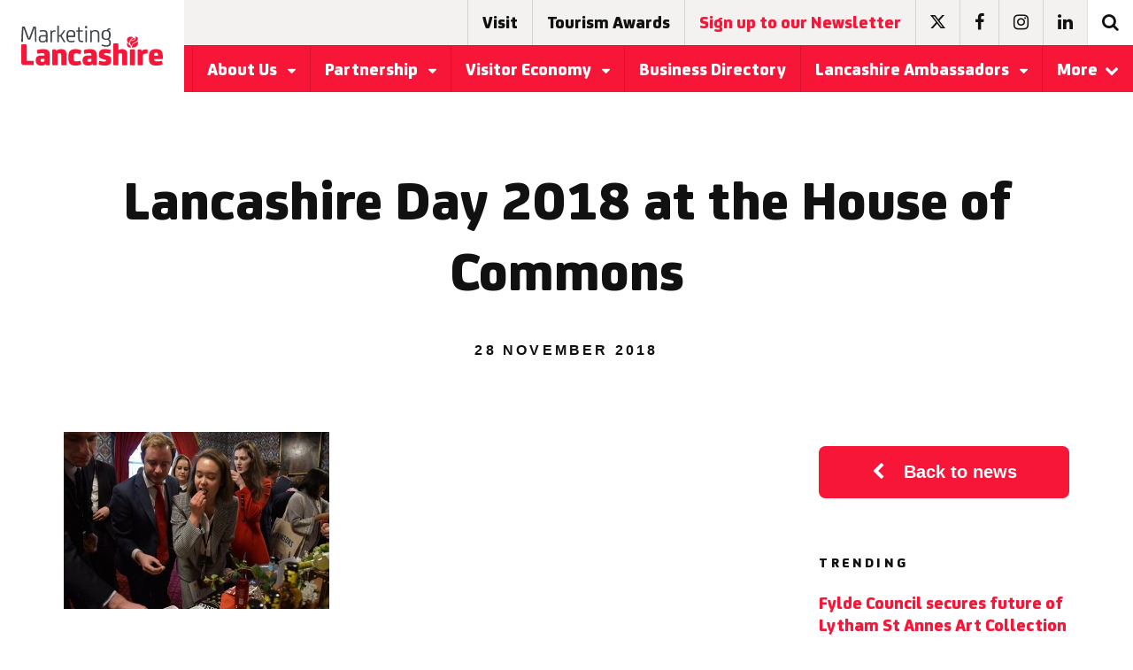

--- FILE ---
content_type: text/html; charset=UTF-8
request_url: https://www.marketinglancashire.com/news/lancashire-day-reaches-out-173-million/lancashire-day-at-hoc-2018-10/
body_size: 12863
content:
<!DOCTYPE html>
<html lang="en-US">
<head>
    <meta charset="UTF-8">
    <meta name="viewport" content="width=device-width, initial-scale=1">
    <link rel="shortcut icon" href="https://www.marketinglancashire.com/app/themes/marketing/faviconml.png" type="image/x-icon">
    <link rel="profile" href="https://gmpg.org/xfn/11">
    <link data-norem rel="stylesheet"
    href="https://maxcdn.bootstrapcdn.com/font-awesome/4.7.0/css/font-awesome.min.css">
    <!--not sure this is needed as could do with a plugin? -->
    <link href="https://fonts.googleapis.com/css?family=Rubik" rel="stylesheet">
    <meta name='robots' content='index, follow, max-image-preview:large, max-snippet:-1, max-video-preview:-1' />
	<style>img:is([sizes="auto" i], [sizes^="auto," i]) { contain-intrinsic-size: 3000px 1500px }</style>
	
	<!-- This site is optimized with the Yoast SEO plugin v25.5 - https://yoast.com/wordpress/plugins/seo/ -->
	<title>Lancashire Day 2018 at the House of Commons - Marketing Lancashire</title>
	<link rel="canonical" href="https://www.marketinglancashire.com/news/lancashire-day-reaches-out-173-million/lancashire-day-at-hoc-2018-10/" />
	<meta property="og:locale" content="en_US" />
	<meta property="og:type" content="article" />
	<meta property="og:title" content="Lancashire Day 2018 at the House of Commons - Marketing Lancashire" />
	<meta property="og:url" content="https://www.marketinglancashire.com/news/lancashire-day-reaches-out-173-million/lancashire-day-at-hoc-2018-10/" />
	<meta property="og:site_name" content="Marketing Lancashire" />
	<meta property="article:modified_time" content="2018-11-30T09:31:02+00:00" />
	<meta property="og:image" content="https://www.marketinglancashire.com/news/lancashire-day-reaches-out-173-million/lancashire-day-at-hoc-2018-10" />
	<meta property="og:image:width" content="1000" />
	<meta property="og:image:height" content="666" />
	<meta property="og:image:type" content="image/jpeg" />
	<meta name="twitter:card" content="summary_large_image" />
	<script type="application/ld+json" class="yoast-schema-graph">{"@context":"https://schema.org","@graph":[{"@type":"WebPage","@id":"https://www.marketinglancashire.com/news/lancashire-day-reaches-out-173-million/lancashire-day-at-hoc-2018-10/","url":"https://www.marketinglancashire.com/news/lancashire-day-reaches-out-173-million/lancashire-day-at-hoc-2018-10/","name":"Lancashire Day 2018 at the House of Commons - Marketing Lancashire","isPartOf":{"@id":"https://www.marketinglancashire.com/#website"},"primaryImageOfPage":{"@id":"https://www.marketinglancashire.com/news/lancashire-day-reaches-out-173-million/lancashire-day-at-hoc-2018-10/#primaryimage"},"image":{"@id":"https://www.marketinglancashire.com/news/lancashire-day-reaches-out-173-million/lancashire-day-at-hoc-2018-10/#primaryimage"},"thumbnailUrl":"https://www.marketinglancashire.com/app/uploads/2018/11/Lancashire-Day-at-HOC-2018-10.jpg","datePublished":"2018-11-28T13:31:28+00:00","dateModified":"2018-11-30T09:31:02+00:00","breadcrumb":{"@id":"https://www.marketinglancashire.com/news/lancashire-day-reaches-out-173-million/lancashire-day-at-hoc-2018-10/#breadcrumb"},"inLanguage":"en-US","potentialAction":[{"@type":"ReadAction","target":["https://www.marketinglancashire.com/news/lancashire-day-reaches-out-173-million/lancashire-day-at-hoc-2018-10/"]}]},{"@type":"ImageObject","inLanguage":"en-US","@id":"https://www.marketinglancashire.com/news/lancashire-day-reaches-out-173-million/lancashire-day-at-hoc-2018-10/#primaryimage","url":"https://www.marketinglancashire.com/app/uploads/2018/11/Lancashire-Day-at-HOC-2018-10.jpg","contentUrl":"https://www.marketinglancashire.com/app/uploads/2018/11/Lancashire-Day-at-HOC-2018-10.jpg","width":1000,"height":666,"caption":"Lancashire Day 2018 at the House of Commons"},{"@type":"BreadcrumbList","@id":"https://www.marketinglancashire.com/news/lancashire-day-reaches-out-173-million/lancashire-day-at-hoc-2018-10/#breadcrumb","itemListElement":[{"@type":"ListItem","position":1,"name":"Home","item":"https://www.marketinglancashire.com/"},{"@type":"ListItem","position":2,"name":"#LancashireDay campaign reaches out to 173 million","item":"https://www.marketinglancashire.com/news/lancashire-day-reaches-out-173-million/"},{"@type":"ListItem","position":3,"name":"Lancashire Day 2018 at the House of Commons"}]},{"@type":"WebSite","@id":"https://www.marketinglancashire.com/#website","url":"https://www.marketinglancashire.com/","name":"Marketing Lancashire","description":"Make Lancashire yours","potentialAction":[{"@type":"SearchAction","target":{"@type":"EntryPoint","urlTemplate":"https://www.marketinglancashire.com/?s={search_term_string}"},"query-input":{"@type":"PropertyValueSpecification","valueRequired":true,"valueName":"search_term_string"}}],"inLanguage":"en-US"}]}</script>
	<!-- / Yoast SEO plugin. -->


<link rel='dns-prefetch' href='//ajax.googleapis.com' />
<link rel='dns-prefetch' href='//www.google.com' />
<link rel="alternate" type="application/rss+xml" title="Marketing Lancashire &raquo; Feed" href="https://www.marketinglancashire.com/feed/" />
<link rel="alternate" type="application/rss+xml" title="Marketing Lancashire &raquo; Comments Feed" href="https://www.marketinglancashire.com/comments/feed/" />
		<!-- This site uses the Google Analytics by MonsterInsights plugin v9.6.1 - Using Analytics tracking - https://www.monsterinsights.com/ -->
		<!-- Note: MonsterInsights is not currently configured on this site. The site owner needs to authenticate with Google Analytics in the MonsterInsights settings panel. -->
					<!-- No tracking code set -->
				<!-- / Google Analytics by MonsterInsights -->
		<script type="text/javascript">
/* <![CDATA[ */
window._wpemojiSettings = {"baseUrl":"https:\/\/s.w.org\/images\/core\/emoji\/16.0.1\/72x72\/","ext":".png","svgUrl":"https:\/\/s.w.org\/images\/core\/emoji\/16.0.1\/svg\/","svgExt":".svg","source":{"concatemoji":"https:\/\/www.marketinglancashire.com\/wp\/wp-includes\/js\/wp-emoji-release.min.js?ver=6.8.2"}};
/*! This file is auto-generated */
!function(s,n){var o,i,e;function c(e){try{var t={supportTests:e,timestamp:(new Date).valueOf()};sessionStorage.setItem(o,JSON.stringify(t))}catch(e){}}function p(e,t,n){e.clearRect(0,0,e.canvas.width,e.canvas.height),e.fillText(t,0,0);var t=new Uint32Array(e.getImageData(0,0,e.canvas.width,e.canvas.height).data),a=(e.clearRect(0,0,e.canvas.width,e.canvas.height),e.fillText(n,0,0),new Uint32Array(e.getImageData(0,0,e.canvas.width,e.canvas.height).data));return t.every(function(e,t){return e===a[t]})}function u(e,t){e.clearRect(0,0,e.canvas.width,e.canvas.height),e.fillText(t,0,0);for(var n=e.getImageData(16,16,1,1),a=0;a<n.data.length;a++)if(0!==n.data[a])return!1;return!0}function f(e,t,n,a){switch(t){case"flag":return n(e,"\ud83c\udff3\ufe0f\u200d\u26a7\ufe0f","\ud83c\udff3\ufe0f\u200b\u26a7\ufe0f")?!1:!n(e,"\ud83c\udde8\ud83c\uddf6","\ud83c\udde8\u200b\ud83c\uddf6")&&!n(e,"\ud83c\udff4\udb40\udc67\udb40\udc62\udb40\udc65\udb40\udc6e\udb40\udc67\udb40\udc7f","\ud83c\udff4\u200b\udb40\udc67\u200b\udb40\udc62\u200b\udb40\udc65\u200b\udb40\udc6e\u200b\udb40\udc67\u200b\udb40\udc7f");case"emoji":return!a(e,"\ud83e\udedf")}return!1}function g(e,t,n,a){var r="undefined"!=typeof WorkerGlobalScope&&self instanceof WorkerGlobalScope?new OffscreenCanvas(300,150):s.createElement("canvas"),o=r.getContext("2d",{willReadFrequently:!0}),i=(o.textBaseline="top",o.font="600 32px Arial",{});return e.forEach(function(e){i[e]=t(o,e,n,a)}),i}function t(e){var t=s.createElement("script");t.src=e,t.defer=!0,s.head.appendChild(t)}"undefined"!=typeof Promise&&(o="wpEmojiSettingsSupports",i=["flag","emoji"],n.supports={everything:!0,everythingExceptFlag:!0},e=new Promise(function(e){s.addEventListener("DOMContentLoaded",e,{once:!0})}),new Promise(function(t){var n=function(){try{var e=JSON.parse(sessionStorage.getItem(o));if("object"==typeof e&&"number"==typeof e.timestamp&&(new Date).valueOf()<e.timestamp+604800&&"object"==typeof e.supportTests)return e.supportTests}catch(e){}return null}();if(!n){if("undefined"!=typeof Worker&&"undefined"!=typeof OffscreenCanvas&&"undefined"!=typeof URL&&URL.createObjectURL&&"undefined"!=typeof Blob)try{var e="postMessage("+g.toString()+"("+[JSON.stringify(i),f.toString(),p.toString(),u.toString()].join(",")+"));",a=new Blob([e],{type:"text/javascript"}),r=new Worker(URL.createObjectURL(a),{name:"wpTestEmojiSupports"});return void(r.onmessage=function(e){c(n=e.data),r.terminate(),t(n)})}catch(e){}c(n=g(i,f,p,u))}t(n)}).then(function(e){for(var t in e)n.supports[t]=e[t],n.supports.everything=n.supports.everything&&n.supports[t],"flag"!==t&&(n.supports.everythingExceptFlag=n.supports.everythingExceptFlag&&n.supports[t]);n.supports.everythingExceptFlag=n.supports.everythingExceptFlag&&!n.supports.flag,n.DOMReady=!1,n.readyCallback=function(){n.DOMReady=!0}}).then(function(){return e}).then(function(){var e;n.supports.everything||(n.readyCallback(),(e=n.source||{}).concatemoji?t(e.concatemoji):e.wpemoji&&e.twemoji&&(t(e.twemoji),t(e.wpemoji)))}))}((window,document),window._wpemojiSettings);
/* ]]> */
</script>
<link rel='stylesheet' id='cuar.frontend-css' href='https://www.marketinglancashire.com/app/plugins/customer-area/skins/frontend/master/assets/css/styles.min.css?ver=8.2.5' type='text/css' media='all' />
<style id='wp-emoji-styles-inline-css' type='text/css'>

	img.wp-smiley, img.emoji {
		display: inline !important;
		border: none !important;
		box-shadow: none !important;
		height: 1em !important;
		width: 1em !important;
		margin: 0 0.07em !important;
		vertical-align: -0.1em !important;
		background: none !important;
		padding: 0 !important;
	}
</style>
<link rel='stylesheet' id='wp-block-library-css' href='https://www.marketinglancashire.com/wp/wp-includes/css/dist/block-library/style.min.css?ver=6.8.2' type='text/css' media='all' />
<style id='classic-theme-styles-inline-css' type='text/css'>
/*! This file is auto-generated */
.wp-block-button__link{color:#fff;background-color:#32373c;border-radius:9999px;box-shadow:none;text-decoration:none;padding:calc(.667em + 2px) calc(1.333em + 2px);font-size:1.125em}.wp-block-file__button{background:#32373c;color:#fff;text-decoration:none}
</style>
<style id='global-styles-inline-css' type='text/css'>
:root{--wp--preset--aspect-ratio--square: 1;--wp--preset--aspect-ratio--4-3: 4/3;--wp--preset--aspect-ratio--3-4: 3/4;--wp--preset--aspect-ratio--3-2: 3/2;--wp--preset--aspect-ratio--2-3: 2/3;--wp--preset--aspect-ratio--16-9: 16/9;--wp--preset--aspect-ratio--9-16: 9/16;--wp--preset--color--black: #000000;--wp--preset--color--cyan-bluish-gray: #abb8c3;--wp--preset--color--white: #ffffff;--wp--preset--color--pale-pink: #f78da7;--wp--preset--color--vivid-red: #cf2e2e;--wp--preset--color--luminous-vivid-orange: #ff6900;--wp--preset--color--luminous-vivid-amber: #fcb900;--wp--preset--color--light-green-cyan: #7bdcb5;--wp--preset--color--vivid-green-cyan: #00d084;--wp--preset--color--pale-cyan-blue: #8ed1fc;--wp--preset--color--vivid-cyan-blue: #0693e3;--wp--preset--color--vivid-purple: #9b51e0;--wp--preset--gradient--vivid-cyan-blue-to-vivid-purple: linear-gradient(135deg,rgba(6,147,227,1) 0%,rgb(155,81,224) 100%);--wp--preset--gradient--light-green-cyan-to-vivid-green-cyan: linear-gradient(135deg,rgb(122,220,180) 0%,rgb(0,208,130) 100%);--wp--preset--gradient--luminous-vivid-amber-to-luminous-vivid-orange: linear-gradient(135deg,rgba(252,185,0,1) 0%,rgba(255,105,0,1) 100%);--wp--preset--gradient--luminous-vivid-orange-to-vivid-red: linear-gradient(135deg,rgba(255,105,0,1) 0%,rgb(207,46,46) 100%);--wp--preset--gradient--very-light-gray-to-cyan-bluish-gray: linear-gradient(135deg,rgb(238,238,238) 0%,rgb(169,184,195) 100%);--wp--preset--gradient--cool-to-warm-spectrum: linear-gradient(135deg,rgb(74,234,220) 0%,rgb(151,120,209) 20%,rgb(207,42,186) 40%,rgb(238,44,130) 60%,rgb(251,105,98) 80%,rgb(254,248,76) 100%);--wp--preset--gradient--blush-light-purple: linear-gradient(135deg,rgb(255,206,236) 0%,rgb(152,150,240) 100%);--wp--preset--gradient--blush-bordeaux: linear-gradient(135deg,rgb(254,205,165) 0%,rgb(254,45,45) 50%,rgb(107,0,62) 100%);--wp--preset--gradient--luminous-dusk: linear-gradient(135deg,rgb(255,203,112) 0%,rgb(199,81,192) 50%,rgb(65,88,208) 100%);--wp--preset--gradient--pale-ocean: linear-gradient(135deg,rgb(255,245,203) 0%,rgb(182,227,212) 50%,rgb(51,167,181) 100%);--wp--preset--gradient--electric-grass: linear-gradient(135deg,rgb(202,248,128) 0%,rgb(113,206,126) 100%);--wp--preset--gradient--midnight: linear-gradient(135deg,rgb(2,3,129) 0%,rgb(40,116,252) 100%);--wp--preset--font-size--small: 13px;--wp--preset--font-size--medium: 20px;--wp--preset--font-size--large: 36px;--wp--preset--font-size--x-large: 42px;--wp--preset--spacing--20: 0.44rem;--wp--preset--spacing--30: 0.67rem;--wp--preset--spacing--40: 1rem;--wp--preset--spacing--50: 1.5rem;--wp--preset--spacing--60: 2.25rem;--wp--preset--spacing--70: 3.38rem;--wp--preset--spacing--80: 5.06rem;--wp--preset--shadow--natural: 6px 6px 9px rgba(0, 0, 0, 0.2);--wp--preset--shadow--deep: 12px 12px 50px rgba(0, 0, 0, 0.4);--wp--preset--shadow--sharp: 6px 6px 0px rgba(0, 0, 0, 0.2);--wp--preset--shadow--outlined: 6px 6px 0px -3px rgba(255, 255, 255, 1), 6px 6px rgba(0, 0, 0, 1);--wp--preset--shadow--crisp: 6px 6px 0px rgba(0, 0, 0, 1);}:where(.is-layout-flex){gap: 0.5em;}:where(.is-layout-grid){gap: 0.5em;}body .is-layout-flex{display: flex;}.is-layout-flex{flex-wrap: wrap;align-items: center;}.is-layout-flex > :is(*, div){margin: 0;}body .is-layout-grid{display: grid;}.is-layout-grid > :is(*, div){margin: 0;}:where(.wp-block-columns.is-layout-flex){gap: 2em;}:where(.wp-block-columns.is-layout-grid){gap: 2em;}:where(.wp-block-post-template.is-layout-flex){gap: 1.25em;}:where(.wp-block-post-template.is-layout-grid){gap: 1.25em;}.has-black-color{color: var(--wp--preset--color--black) !important;}.has-cyan-bluish-gray-color{color: var(--wp--preset--color--cyan-bluish-gray) !important;}.has-white-color{color: var(--wp--preset--color--white) !important;}.has-pale-pink-color{color: var(--wp--preset--color--pale-pink) !important;}.has-vivid-red-color{color: var(--wp--preset--color--vivid-red) !important;}.has-luminous-vivid-orange-color{color: var(--wp--preset--color--luminous-vivid-orange) !important;}.has-luminous-vivid-amber-color{color: var(--wp--preset--color--luminous-vivid-amber) !important;}.has-light-green-cyan-color{color: var(--wp--preset--color--light-green-cyan) !important;}.has-vivid-green-cyan-color{color: var(--wp--preset--color--vivid-green-cyan) !important;}.has-pale-cyan-blue-color{color: var(--wp--preset--color--pale-cyan-blue) !important;}.has-vivid-cyan-blue-color{color: var(--wp--preset--color--vivid-cyan-blue) !important;}.has-vivid-purple-color{color: var(--wp--preset--color--vivid-purple) !important;}.has-black-background-color{background-color: var(--wp--preset--color--black) !important;}.has-cyan-bluish-gray-background-color{background-color: var(--wp--preset--color--cyan-bluish-gray) !important;}.has-white-background-color{background-color: var(--wp--preset--color--white) !important;}.has-pale-pink-background-color{background-color: var(--wp--preset--color--pale-pink) !important;}.has-vivid-red-background-color{background-color: var(--wp--preset--color--vivid-red) !important;}.has-luminous-vivid-orange-background-color{background-color: var(--wp--preset--color--luminous-vivid-orange) !important;}.has-luminous-vivid-amber-background-color{background-color: var(--wp--preset--color--luminous-vivid-amber) !important;}.has-light-green-cyan-background-color{background-color: var(--wp--preset--color--light-green-cyan) !important;}.has-vivid-green-cyan-background-color{background-color: var(--wp--preset--color--vivid-green-cyan) !important;}.has-pale-cyan-blue-background-color{background-color: var(--wp--preset--color--pale-cyan-blue) !important;}.has-vivid-cyan-blue-background-color{background-color: var(--wp--preset--color--vivid-cyan-blue) !important;}.has-vivid-purple-background-color{background-color: var(--wp--preset--color--vivid-purple) !important;}.has-black-border-color{border-color: var(--wp--preset--color--black) !important;}.has-cyan-bluish-gray-border-color{border-color: var(--wp--preset--color--cyan-bluish-gray) !important;}.has-white-border-color{border-color: var(--wp--preset--color--white) !important;}.has-pale-pink-border-color{border-color: var(--wp--preset--color--pale-pink) !important;}.has-vivid-red-border-color{border-color: var(--wp--preset--color--vivid-red) !important;}.has-luminous-vivid-orange-border-color{border-color: var(--wp--preset--color--luminous-vivid-orange) !important;}.has-luminous-vivid-amber-border-color{border-color: var(--wp--preset--color--luminous-vivid-amber) !important;}.has-light-green-cyan-border-color{border-color: var(--wp--preset--color--light-green-cyan) !important;}.has-vivid-green-cyan-border-color{border-color: var(--wp--preset--color--vivid-green-cyan) !important;}.has-pale-cyan-blue-border-color{border-color: var(--wp--preset--color--pale-cyan-blue) !important;}.has-vivid-cyan-blue-border-color{border-color: var(--wp--preset--color--vivid-cyan-blue) !important;}.has-vivid-purple-border-color{border-color: var(--wp--preset--color--vivid-purple) !important;}.has-vivid-cyan-blue-to-vivid-purple-gradient-background{background: var(--wp--preset--gradient--vivid-cyan-blue-to-vivid-purple) !important;}.has-light-green-cyan-to-vivid-green-cyan-gradient-background{background: var(--wp--preset--gradient--light-green-cyan-to-vivid-green-cyan) !important;}.has-luminous-vivid-amber-to-luminous-vivid-orange-gradient-background{background: var(--wp--preset--gradient--luminous-vivid-amber-to-luminous-vivid-orange) !important;}.has-luminous-vivid-orange-to-vivid-red-gradient-background{background: var(--wp--preset--gradient--luminous-vivid-orange-to-vivid-red) !important;}.has-very-light-gray-to-cyan-bluish-gray-gradient-background{background: var(--wp--preset--gradient--very-light-gray-to-cyan-bluish-gray) !important;}.has-cool-to-warm-spectrum-gradient-background{background: var(--wp--preset--gradient--cool-to-warm-spectrum) !important;}.has-blush-light-purple-gradient-background{background: var(--wp--preset--gradient--blush-light-purple) !important;}.has-blush-bordeaux-gradient-background{background: var(--wp--preset--gradient--blush-bordeaux) !important;}.has-luminous-dusk-gradient-background{background: var(--wp--preset--gradient--luminous-dusk) !important;}.has-pale-ocean-gradient-background{background: var(--wp--preset--gradient--pale-ocean) !important;}.has-electric-grass-gradient-background{background: var(--wp--preset--gradient--electric-grass) !important;}.has-midnight-gradient-background{background: var(--wp--preset--gradient--midnight) !important;}.has-small-font-size{font-size: var(--wp--preset--font-size--small) !important;}.has-medium-font-size{font-size: var(--wp--preset--font-size--medium) !important;}.has-large-font-size{font-size: var(--wp--preset--font-size--large) !important;}.has-x-large-font-size{font-size: var(--wp--preset--font-size--x-large) !important;}
:where(.wp-block-post-template.is-layout-flex){gap: 1.25em;}:where(.wp-block-post-template.is-layout-grid){gap: 1.25em;}
:where(.wp-block-columns.is-layout-flex){gap: 2em;}:where(.wp-block-columns.is-layout-grid){gap: 2em;}
:root :where(.wp-block-pullquote){font-size: 1.5em;line-height: 1.6;}
</style>
<link rel='stylesheet' id='real-time-validation-plugin-styles-css' href='https://www.marketinglancashire.com/app/plugins/real-time-validation-for-gravity-forms/public/assets/css/public.css?ver=1.7.0' type='text/css' media='all' />
<link rel='stylesheet' id='maincss-css' href='https://www.marketinglancashire.com/app/themes/marketing/assets/css/main-min.css?ver=6.8.2' type='text/css' media='all' />
<script type="text/javascript" src="//ajax.googleapis.com/ajax/libs/jquery/1.11.2/jquery.min.js?ver=20130115" id="jquery-js"></script>
<script type="text/javascript" src="https://www.marketinglancashire.com/app/plugins/real-time-validation-for-gravity-forms/public/assets/js/livevalidation_standalone.js?ver=1.7.0" id="real-time-validation-live-validation-js"></script>
<script type="text/javascript" src="https://www.marketinglancashire.com/app/plugins/real-time-validation-for-gravity-forms/public/assets/js/public.js?ver=1.7.0" id="real-time-validation-plugin-script-js"></script>
<script type="text/javascript" src="https://www.marketinglancashire.com/app/plugins/real-time-validation-for-gravity-forms/public/assets/js/default_validation.js?ver=1.7.0" id="real-time-validation-plugin-defaiult-skin-js-js"></script>
<script type="text/javascript" src="https://www.google.com/recaptcha/api.js?ver=6.8.2" id="recaptcha-api-js-js"></script>
<script type="text/javascript" src="https://www.marketinglancashire.com/app/themes/marketing/assets/scripts/main-min.js?ver=6.8.2" id="main-js"></script>
<link rel="https://api.w.org/" href="https://www.marketinglancashire.com/wp-json/" /><link rel="alternate" title="JSON" type="application/json" href="https://www.marketinglancashire.com/wp-json/wp/v2/media/9664" /><link rel="EditURI" type="application/rsd+xml" title="RSD" href="https://www.marketinglancashire.com/wp/xmlrpc.php?rsd" />
<meta name="generator" content="WordPress 6.8.2" />
<link rel='shortlink' href='https://www.marketinglancashire.com/?p=9664' />
<link rel="alternate" title="oEmbed (JSON)" type="application/json+oembed" href="https://www.marketinglancashire.com/wp-json/oembed/1.0/embed?url=https%3A%2F%2Fwww.marketinglancashire.com%2Fnews%2Flancashire-day-reaches-out-173-million%2Flancashire-day-at-hoc-2018-10%2F" />
<link rel="alternate" title="oEmbed (XML)" type="text/xml+oembed" href="https://www.marketinglancashire.com/wp-json/oembed/1.0/embed?url=https%3A%2F%2Fwww.marketinglancashire.com%2Fnews%2Flancashire-day-reaches-out-173-million%2Flancashire-day-at-hoc-2018-10%2F&#038;format=xml" />

<!--BEGIN: TRACKING CODE MANAGER (v2.5.0) BY INTELLYWP.COM IN HEAD//-->
<!-- Google tag (gtag.js) -->
<script async src="https://www.googletagmanager.com/gtag/js?id=G-R809W0NTQV"></script>
<script>
  window.dataLayer = window.dataLayer || [];
  function gtag(){dataLayer.push(arguments);}
  gtag('js', new Date());

  gtag('config', 'G-R809W0NTQV');
</script>
<!--END: https://wordpress.org/plugins/tracking-code-manager IN HEAD//--><script type="text/javascript">
(function(url){
	if(/(?:Chrome\/26\.0\.1410\.63 Safari\/537\.31|WordfenceTestMonBot)/.test(navigator.userAgent)){ return; }
	var addEvent = function(evt, handler) {
		if (window.addEventListener) {
			document.addEventListener(evt, handler, false);
		} else if (window.attachEvent) {
			document.attachEvent('on' + evt, handler);
		}
	};
	var removeEvent = function(evt, handler) {
		if (window.removeEventListener) {
			document.removeEventListener(evt, handler, false);
		} else if (window.detachEvent) {
			document.detachEvent('on' + evt, handler);
		}
	};
	var evts = 'contextmenu dblclick drag dragend dragenter dragleave dragover dragstart drop keydown keypress keyup mousedown mousemove mouseout mouseover mouseup mousewheel scroll'.split(' ');
	var logHuman = function() {
		if (window.wfLogHumanRan) { return; }
		window.wfLogHumanRan = true;
		var wfscr = document.createElement('script');
		wfscr.type = 'text/javascript';
		wfscr.async = true;
		wfscr.src = url + '&r=' + Math.random();
		(document.getElementsByTagName('head')[0]||document.getElementsByTagName('body')[0]).appendChild(wfscr);
		for (var i = 0; i < evts.length; i++) {
			removeEvent(evts[i], logHuman);
		}
	};
	for (var i = 0; i < evts.length; i++) {
		addEvent(evts[i], logHuman);
	}
})('//www.marketinglancashire.com/?wordfence_lh=1&hid=3E7F8184A6E7A13E6D34A121701EDAC8');
</script>		<style type="text/css" id="wp-custom-css">
			.fa-twitter:before {
    content: '';
    background-image: url(https://www.marketinglancashire.com/app/themes/marketing/img/x-logo.svg);
    width: 17px;
    display: inline-block;
    height: 15px;
}
.white .fa-twitter:before {
    -webkit-filter: invert(100%);
    filter: invert(100%);
}		</style>
		</head>

<body class="attachment wp-singular attachment-template-default single single-attachment postid-9664 attachmentid-9664 attachment-jpeg wp-theme-marketing preload relative customer-area-active group-blog">
    <div id="page">
        <!-- mobile menu -->
        <div class="menu fixed top-0 right-0 bottom-0 z1 bg-white bg-white">
            <ul class="list-reset m0" id="accordion-mobile-header">
                                                                    <li class="block border-bottom col-12">
                        <div class="flex">
                            <a href="https://www.marketinglancashire.com/about-us/" class="btn btn-big block text-left fsj h4 text-decoration-none flex-auto hover-primary">
                                About Us                            </a>
                                                            <a class="px3 flex items-center items-justify primary hover-bg-light-grey text-decoration-none" href="#accordion-mobile-1" data-toggle="collapse" data-parent="#accordion-mobile-header" data-icon-open="fa-caret-up" data-icon-closed="fa-caret-down">
                                    <i class="fa fa-caret-down" style="pointer-events:none;"></i>
                                </a>
                                                    </div>
                                                    <div id="accordion-mobile-1" class="bg-white overflow-hidden list-reset m0 collapse" style="display:none;">
                                                                    <a href="https://www.marketinglancashire.com/about-us/what-we-do/" class="p2 hover-bg-darken-1 h5 block text-left bold text-decoration-none black hover-primary">
                                        What We Do                                    </a>
                                                                    <a href="https://www.marketinglancashire.com/about-us/contacts/" class="p2 hover-bg-darken-1 h5 block text-left bold text-decoration-none black hover-primary">
                                        Our Team                                    </a>
                                                            </div>
                                            </li>
                                                                    <li class="block border-bottom col-12">
                        <div class="flex">
                            <a href="https://www.marketinglancashire.com/partnership/" class="btn btn-big block text-left fsj h4 text-decoration-none flex-auto hover-primary">
                                Partnership                            </a>
                                                            <a class="px3 flex items-center items-justify primary hover-bg-light-grey text-decoration-none" href="#accordion-mobile-2" data-toggle="collapse" data-parent="#accordion-mobile-header" data-icon-open="fa-caret-up" data-icon-closed="fa-caret-down">
                                    <i class="fa fa-caret-down" style="pointer-events:none;"></i>
                                </a>
                                                    </div>
                                                    <div id="accordion-mobile-2" class="bg-white overflow-hidden list-reset m0 collapse" style="display:none;">
                                                                    <a href="https://www.marketinglancashire.com/partnership/partner-events/" class="p2 hover-bg-darken-1 h5 block text-left bold text-decoration-none black hover-primary">
                                        Partner Events                                    </a>
                                                                    <a href="https://www.marketinglancashire.com/partnership/partners/" class="p2 hover-bg-darken-1 h5 block text-left bold text-decoration-none black hover-primary">
                                        Visit Lancashire Partners                                    </a>
                                                                    <a href="https://www.marketinglancashire.com/partnership/lancashire-supplier-partners/" class="p2 hover-bg-darken-1 h5 block text-left bold text-decoration-none black hover-primary">
                                        Lancashire Supplier Partners                                    </a>
                                                                    <a href="https://www.marketinglancashire.com/partnership/visit-lancashire-marketing-opportunities/" class="p2 hover-bg-darken-1 h5 block text-left bold text-decoration-none black hover-primary">
                                        Visit Lancashire Marketing Opportunities                                    </a>
                                                                    <a href="https://www.marketinglancashire.com/partnership/maximising-your-partnership/" class="p2 hover-bg-darken-1 h5 block text-left bold text-decoration-none black hover-primary">
                                        Maximising Your Visit Lancashire Partnership                                    </a>
                                                                    <a href="https://www.marketinglancashire.com/partnership/partner-newsletter-archive/" class="p2 hover-bg-darken-1 h5 block text-left bold text-decoration-none black hover-primary">
                                        Partner newsletter archive                                    </a>
                                                                    <a href="https://www.marketinglancashire.com/partnership/partner-resources/" class="p2 hover-bg-darken-1 h5 block text-left bold text-decoration-none black hover-primary">
                                        Partner Resources                                    </a>
                                                                    <a href="https://www.marketinglancashire.com/top-tips-on-how-to-decarbonise-your-business/" class="p2 hover-bg-darken-1 h5 block text-left bold text-decoration-none black hover-primary">
                                        Top tips on how to decarbonise your business                                    </a>
                                                            </div>
                                            </li>
                                                                    <li class="block border-bottom col-12">
                        <div class="flex">
                            <a href="https://www.marketinglancashire.com/lancashire-story/visitor-economy/" class="btn btn-big block text-left fsj h4 text-decoration-none flex-auto hover-primary">
                                Visitor Economy                            </a>
                                                            <a class="px3 flex items-center items-justify primary hover-bg-light-grey text-decoration-none" href="#accordion-mobile-3" data-toggle="collapse" data-parent="#accordion-mobile-header" data-icon-open="fa-caret-up" data-icon-closed="fa-caret-down">
                                    <i class="fa fa-caret-down" style="pointer-events:none;"></i>
                                </a>
                                                    </div>
                                                    <div id="accordion-mobile-3" class="bg-white overflow-hidden list-reset m0 collapse" style="display:none;">
                                                                    <a href="https://www.marketinglancashire.com/lancashire-story/visitor-economy/tourism-growth-strategy/" class="p2 hover-bg-darken-1 h5 block text-left bold text-decoration-none black hover-primary">
                                        Tourism Growth Strategy                                    </a>
                                                                    <a href="https://www.marketinglancashire.com/lancashire-story/visitor-economy/industry-quality-assessments/" class="p2 hover-bg-darken-1 h5 block text-left bold text-decoration-none black hover-primary">
                                        Industry Quality Assessments                                    </a>
                                                                    <a href="https://www.marketinglancashire.com/lancashire-story/visitor-economy/visitor-ready-scheme/" class="p2 hover-bg-darken-1 h5 block text-left bold text-decoration-none black hover-primary">
                                        Visitor Ready Scheme                                    </a>
                                                                    <a href="https://www.marketinglancashire.com/lancashire-story/visitor-economy/steam-annual-tourism-figures/" class="p2 hover-bg-darken-1 h5 block text-left bold text-decoration-none black hover-primary">
                                        STEAM – Annual Tourism Figures                                    </a>
                                                                    <a href="https://www.marketinglancashire.com/lancashire-story/visitor-economy/nurture-a-more-sustainable-business/" class="p2 hover-bg-darken-1 h5 block text-left bold text-decoration-none black hover-primary">
                                        Sustainable Tourism                                    </a>
                                                                    <a href="https://www.marketinglancashire.com/lancashire-story/visitor-economy/accessible-tourism/" class="p2 hover-bg-darken-1 h5 block text-left bold text-decoration-none black hover-primary">
                                        Accessible Tourism                                    </a>
                                                                    <a href="https://www.marketinglancashire.com/lancashire-story/visitor-economy/accessibility-and-your-tourism-business/" class="p2 hover-bg-darken-1 h5 block text-left bold text-decoration-none black hover-primary">
                                        Create your Accessibility Guide                                    </a>
                                                                    <a href="https://www.marketinglancashire.com/lancashire-story/visitor-economy/vacancies/" class="p2 hover-bg-darken-1 h5 block text-left bold text-decoration-none black hover-primary">
                                        Vacancies                                    </a>
                                                            </div>
                                            </li>
                                                                    <li class="block border-bottom col-12">
                        <div class="flex">
                            <a href="https://www.marketinglancashire.com/lancashire-business-directory/" class="btn btn-big block text-left fsj h4 text-decoration-none flex-auto hover-primary">
                                Business Directory                            </a>
                                                    </div>
                                            </li>
                                                                    <li class="block border-bottom col-12">
                        <div class="flex">
                            <a href="https://www.marketinglancashire.com/ambassadors/" class="btn btn-big block text-left fsj h4 text-decoration-none flex-auto hover-primary">
                                Lancashire Ambassadors                            </a>
                                                            <a class="px3 flex items-center items-justify primary hover-bg-light-grey text-decoration-none" href="#accordion-mobile-5" data-toggle="collapse" data-parent="#accordion-mobile-header" data-icon-open="fa-caret-up" data-icon-closed="fa-caret-down">
                                    <i class="fa fa-caret-down" style="pointer-events:none;"></i>
                                </a>
                                                    </div>
                                                    <div id="accordion-mobile-5" class="bg-white overflow-hidden list-reset m0 collapse" style="display:none;">
                                                                    <a href="https://www.marketinglancashire.com/ambassadors/business-ambassadors/" class="p2 hover-bg-darken-1 h5 block text-left bold text-decoration-none black hover-primary">
                                        Lancashire Business Ambassadors                                    </a>
                                                                    <a href="https://www.marketinglancashire.com/ambassadors/taste-ambassadors/" class="p2 hover-bg-darken-1 h5 block text-left bold text-decoration-none black hover-primary">
                                        Taste Lancashire Ambassadors                                    </a>
                                                            </div>
                                            </li>
                                                                    <li class="block border-bottom col-12">
                        <div class="flex">
                            <a href="https://www.marketinglancashire.com/news/" class="btn btn-big block text-left fsj h4 text-decoration-none flex-auto hover-primary">
                                Media Centre                            </a>
                                                            <a class="px3 flex items-center items-justify primary hover-bg-light-grey text-decoration-none" href="#accordion-mobile-6" data-toggle="collapse" data-parent="#accordion-mobile-header" data-icon-open="fa-caret-up" data-icon-closed="fa-caret-down">
                                    <i class="fa fa-caret-down" style="pointer-events:none;"></i>
                                </a>
                                                    </div>
                                                    <div id="accordion-mobile-6" class="bg-white overflow-hidden list-reset m0 collapse" style="display:none;">
                                                                    <a href="https://www.marketinglancashire.com/news/submit-news-story/" class="p2 hover-bg-darken-1 h5 block text-left bold text-decoration-none black hover-primary">
                                        Submit Your News Story                                    </a>
                                                                    <a href="https://www.marketinglancashire.com/news/category/press-releases/" class="p2 hover-bg-darken-1 h5 block text-left bold text-decoration-none black hover-primary">
                                        Our Press Releases                                    </a>
                                                                    <a href="https://www.marketinglancashire.com/news/spotlight/" class="p2 hover-bg-darken-1 h5 block text-left bold text-decoration-none black hover-primary">
                                        Spotlight Features                                    </a>
                                                                    <a href="https://www.marketinglancashire.com/news/filming-in-lancashire/" class="p2 hover-bg-darken-1 h5 block text-left bold text-decoration-none black hover-primary">
                                        #FilminginLancashire                                    </a>
                                                                    <a href="https://www.marketinglancashire.com/news/facts-figures/" class="p2 hover-bg-darken-1 h5 block text-left bold text-decoration-none black hover-primary">
                                        Facts &#038; Figures                                    </a>
                                                                    <a href="https://www.marketinglancashire.com/news/pr-team-contacts/" class="p2 hover-bg-darken-1 h5 block text-left bold text-decoration-none black hover-primary">
                                        Media Contacts                                    </a>
                                                                    <a href="https://www.marketinglancashire.com/make-our-lancashire-yours/" class="p2 hover-bg-darken-1 h5 block text-left bold text-decoration-none black hover-primary">
                                        Make our Lancashire yours                                    </a>
                                                            </div>
                                            </li>
                                            </ul>
            <ul class="list-reset m0 flex flex-wrap">
                                    <li class="block border-bottom col-12">
                        <a href="https://www.marketinglancashire.com/visit/" class="btn btn-big block text-left fsj h4 text-decoration-none hover-primary">
                            Visit                        </a>
                    </li>
                                    <li class="block border-bottom col-12">
                        <a href="https://www.marketinglancashire.com/tourism-awards/" class="btn btn-big block text-left fsj h4 text-decoration-none hover-primary">
                            Tourism Awards                        </a>
                    </li>
                                <li class="block border-bottom col-12">
                    <a href="/sign-up-to-our-newsletter" class="btn btn-big block text-left fsj h4 text-decoration-none primary hover-black">
                        Sign up to our Newsletter
                    </a>
                </li>
            </ul>
            <ul class="list-reset m0 flex">
                                    <li class="">
                        <a href="https://twitter.com/marketinglancs" target="twitter" class="btn btn-big bg-white hover-bg-none hover-primary black rounded-none">
                            <i class="fa fa-twitter"></i>
                        </a>
                    </li>
                                                    <li class="left">
                        <a href="https://www.facebook.com/VisitLancashire" target="_blank"  class="btn btn-big bg-white hover-bg-none hover-primary black rounded-none">
                            <i class="fa fa-facebook"></i>
                        </a>
                    </li>
                                                    <li class="">
                        <a href="https://instagram.com/VisitLancashire" target="instagram"  class="btn btn-big bg-white hover-bg-none hover-primary black rounded-none">
                            <i class="fa fa-instagram"></i>
                        </a>
                    </li>
                                                                    <li class="">
                        <a href="https://www.linkedin.com/company/320641/" target="linkedin" class="btn btn-big bg-white hover-bg-none hover-primary black rounded-none">
                            <i class="fa fa-linkedin"></i>
                        </a>
                    </li>
                            </ul>
        </div>

        <div class="overlay"></div>

        <div id="account-overlay" class="fixed top-0 right-0 bottom-0 left-0 bg-darken-6 z3" data-element="overlay" style="display: none;">
    <div class="absolute right-0 z3">
        <a href="#0" class="block h1 white hover-pink text-decoration-none bold lh2 px3 py2" data-dismiss="account-overlay">×</a>
    </div>

    <div class="bg-darken-4 height-100">
        <div class="container height-100 overflow-y-auto overflow-touch">
            <div class="flex flex-column md-flex-row items-center width-100 height-100 my5 md-my0">

                <div class="md-order-last col-12 md-col-6 text-center white">
                    <div class="px3 py4 md-p5 border-bottom border-lighten-2 md-border-none">
                        <!-- <a href="#0" class="btn btn-primary btn-big block bg-blue">Connect with Facebook</a>
                        <small class="block my3 uppercase bold">- or -</small> -->
                        <form action="/wp/wp-login.php">
                            <label for="username" class="hide">Username</label>
                            <input type="text" id="username" class="input input-big block width-100 mb3 border-transparent" placeholder="Username" autocomplete="off">

                            <label for="password" class="hide">Password</label>
                            <input type="password" id="password" class="input input-big block width-100 mb3 border-transparent" placeholder="Password" autocomplete="off">

                            <label class="h4 cursor-pointer mb3 flex items-center justify-center">
                                <input type="checkbox" id="remember" class="mr2">
                                Remember me
                            </label>

                            <button type="submit" class="btn btn-primary btn-big block width-100">Sign in</button>
                        </form>
                        <a href="/forgotten-password" class="inline-block mt4 h4 white hover-mute text-decoration-none">Forgotten password?</a>
                    </div>

                </div>

                <div class="col-12 md-col-6 text-center white">
                    <div class="px3 py4 md-p5 md-border-right border-lighten-2">
                        <h2 class="mb2 md-mb3">Become a member</h2>
                        <div class="h4 wysiwyg">
                            <p>Lorem ipsum dolor sit amet, consectetur adipisicing elit, sed do eiusmod tempor incididunt ut labore et dolore magna aliqua.</p>
                            <p>Ut enim ad minim veniam, quis nostrud exercitation ullamco laboris nisi ut aliquip ex ea commodo consequat.</p>
                        </div>
                        <a href="/signup" class="btn btn-primary btn-big bg-white black mt3 md-mt4">Find out more</a>
                    </div>
                </div>

            </div>
        </div>
    </div>
</div>

        <!-- SEARCH -->
        <div id="search-overlay" class="fixed top-0 right-0 bottom-0 left-0 bg-darken-6 z3" data-element="overlay" style="display: none;">
            <div class="absolute right-0 z3">
                <a href="#0" class="block h1 white hover-pink text-decoration-none bold lh2 px3 py2" data-dismiss="search-overlay">×</a>
            </div>
            <div class="flex flex-column height-100 bg-darken-4">
                <div class="height-100 flex items-center justify-center text-center">
                    <div class="col-12 sm-col-10 md-col-8 lg-col-6 p3">
                        <form role="search" method="get" action="https://www.marketinglancashire.com">
                            <div class="flex flex-column lg-flex-row width-100 black text-left">
                                <input type="text" name="s" id="s" class="input input-big lg-rounded-left border-none width-100 mb2 lg-mb0" placeholder="Search Marketing Lancashire" value="" name="s">
                                <input type="submit" id="searchsubmit" class="btn btn-primary btn-big lg-rounded-right border-none" value="Search" />
                            </div>
                        </form>
                    </div>
                </div>
            </div>
        </div>
        <div id="content" class="wrapper bg-silver">
            <header class="display-none lg-flex items-center top-0 left-0 right-0 z3 bg-white relative" >
                <a href="/" class="block bg-white logo" style="width:10rem;">
                    <img src="https://www.marketinglancashire.com/app/uploads/2017/06/logo.svg" alt="Marketing Lancashire" class="block width-100">
                </a>
                <div class="flex-auto flex flex-column self-stretch fsj h4">
                    <!-- top menu -->
<nav class="bg-light-grey">
    <ul class="right list-reset m0 lg-show">

                    <li class="left ">
                <a href="https://www.marketinglancashire.com/visit/" class="btn btn-primary btn-big bg-light-grey black rounded-none border-left">
                    Visit                                    </a>
            </li>
                    <li class="left ">
                <a href="https://www.marketinglancashire.com/tourism-awards/" class="btn btn-primary btn-big bg-light-grey black rounded-none border-left">
                    Tourism Awards                                    </a>
            </li>
        
        <li class="left">
            <a href="/sign-up-to-our-newsletter" class="btn btn-primary btn-big bg-light-grey primary rounded-none border-left">
                Sign up to our Newsletter
            </a>
        </li>

                    <li class="left">
                <a href="https://twitter.com/marketinglancs" target="twitter" class="btn btn-primary btn-big bg-light-grey black rounded-none border-left">
                    <i class="fa fa-twitter"></i>
                </a>
            </li>
                            <li class="left">
                <a href="https://www.facebook.com/VisitLancashire" target="_blank"  class="btn btn-primary btn-big bg-light-grey black rounded-none border-left">
                    <i class="fa fa-facebook"></i>
                </a>
            </li>
                            <li class="left">
                <a href="https://instagram.com/VisitLancashire" target="instagram"  class="btn btn-primary btn-big bg-light-grey black rounded-none border-left">
                    <i class="fa fa-instagram"></i>
                </a>
            </li>
                                    <li class="left">
                <a href="https://www.linkedin.com/company/320641/" target="linkedin" class="btn btn-primary btn-big bg-light-grey black rounded-none border-left">
                    <i class="fa fa-linkedin"></i>
                </a>
            </li>
        
        
        <li class="left relative">
            <span class="btn btn-big hover-bg-darken-1 bg-white black hover-black rounded-none border-left cursor-pointer" data-toggle="overlay" data-target="search-overlay">
                <i class="fa fa-search"></i>
            </span>
        </li>

    </ul>
</nav>
                    <!-- main menu -->



<nav class="bg-primary border-top lg-flex lg-justify-end" data-priority>
    <ul class="right list-reset m0 lg-show" data-links>

                    <li class="inline-block left relative has-dropdown  ">
                <a href="https://www.marketinglancashire.com/about-us/" class="btn btn-primary btn-big rounded-none border-left">
                    About Us                                            <span class="h5 ml1"><i class="fa fa-sort-down relative" style="top: -3px"></i></span>
                                    </a>
                                    <ul class="bg-white list-reset m0 absolute top-100 shadow">
                                                    <li class="block relative ">
                                <a href="https://www.marketinglancashire.com/about-us/what-we-do/" class="btn btn-primary btn-big block text-left rounded-none bg-white black border-none border-bottom border-darken-1 h5">
                                    What We Do                                                                    </a>

                                <!-- level 3 -->


                                    <div class="sidemenu bg-light-grey  z2">
                                                                            </div>

                            </li>
                                                    <li class="block relative ">
                                <a href="https://www.marketinglancashire.com/about-us/contacts/" class="btn btn-primary btn-big block text-left rounded-none bg-white black border-none border-bottom border-darken-1 h5">
                                    Our Team                                                                    </a>

                                <!-- level 3 -->


                                    <div class="sidemenu bg-light-grey  z2">
                                                                            </div>

                            </li>
                                            </ul>
                            </li>
                    <li class="inline-block left relative has-dropdown  ">
                <a href="https://www.marketinglancashire.com/partnership/" class="btn btn-primary btn-big rounded-none border-left">
                    Partnership                                            <span class="h5 ml1"><i class="fa fa-sort-down relative" style="top: -3px"></i></span>
                                    </a>
                                    <ul class="bg-white list-reset m0 absolute top-100 shadow">
                                                    <li class="block relative ">
                                <a href="https://www.marketinglancashire.com/partnership/partner-events/" class="btn btn-primary btn-big block text-left rounded-none bg-white black border-none border-bottom border-darken-1 h5">
                                    Partner Events                                                                    </a>

                                <!-- level 3 -->


                                    <div class="sidemenu bg-light-grey  z2">
                                                                            </div>

                            </li>
                                                    <li class="block relative ">
                                <a href="https://www.marketinglancashire.com/partnership/partners/" class="btn btn-primary btn-big block text-left rounded-none bg-white black border-none border-bottom border-darken-1 h5">
                                    Visit Lancashire Partners                                                                    </a>

                                <!-- level 3 -->


                                    <div class="sidemenu bg-light-grey  z2">
                                                                            </div>

                            </li>
                                                    <li class="block relative ">
                                <a href="https://www.marketinglancashire.com/partnership/lancashire-supplier-partners/" class="btn btn-primary btn-big block text-left rounded-none bg-white black border-none border-bottom border-darken-1 h5">
                                    Lancashire Supplier Partners                                                                    </a>

                                <!-- level 3 -->


                                    <div class="sidemenu bg-light-grey  z2">
                                                                            </div>

                            </li>
                                                    <li class="block relative ">
                                <a href="https://www.marketinglancashire.com/partnership/visit-lancashire-marketing-opportunities/" class="btn btn-primary btn-big block text-left rounded-none bg-white black border-none border-bottom border-darken-1 h5">
                                    Visit Lancashire Marketing Opportunities                                                                    </a>

                                <!-- level 3 -->


                                    <div class="sidemenu bg-light-grey  z2">
                                                                            </div>

                            </li>
                                                    <li class="block relative ">
                                <a href="https://www.marketinglancashire.com/partnership/maximising-your-partnership/" class="btn btn-primary btn-big block text-left rounded-none bg-white black border-none border-bottom border-darken-1 h5">
                                    Maximising Your Visit Lancashire Partnership                                                                    </a>

                                <!-- level 3 -->


                                    <div class="sidemenu bg-light-grey  z2">
                                                                            </div>

                            </li>
                                                    <li class="block relative ">
                                <a href="https://www.marketinglancashire.com/partnership/partner-newsletter-archive/" class="btn btn-primary btn-big block text-left rounded-none bg-white black border-none border-bottom border-darken-1 h5">
                                    Partner newsletter archive                                                                    </a>

                                <!-- level 3 -->


                                    <div class="sidemenu bg-light-grey  z2">
                                                                            </div>

                            </li>
                                                    <li class="block relative ">
                                <a href="https://www.marketinglancashire.com/partnership/partner-resources/" class="btn btn-primary btn-big block text-left rounded-none bg-white black border-none border-bottom border-darken-1 h5">
                                    Partner Resources                                                                    </a>

                                <!-- level 3 -->


                                    <div class="sidemenu bg-light-grey  z2">
                                                                            </div>

                            </li>
                                                    <li class="block relative ">
                                <a href="https://www.marketinglancashire.com/top-tips-on-how-to-decarbonise-your-business/" class="btn btn-primary btn-big block text-left rounded-none bg-white black border-none border-bottom border-darken-1 h5">
                                    Top tips on how to decarbonise your business                                                                    </a>

                                <!-- level 3 -->


                                    <div class="sidemenu bg-light-grey  z2">
                                                                            </div>

                            </li>
                                            </ul>
                            </li>
                    <li class="inline-block left relative has-dropdown  ">
                <a href="https://www.marketinglancashire.com/lancashire-story/visitor-economy/" class="btn btn-primary btn-big rounded-none border-left">
                    Visitor Economy                                            <span class="h5 ml1"><i class="fa fa-sort-down relative" style="top: -3px"></i></span>
                                    </a>
                                    <ul class="bg-white list-reset m0 absolute top-100 shadow">
                                                    <li class="block relative ">
                                <a href="https://www.marketinglancashire.com/lancashire-story/visitor-economy/tourism-growth-strategy/" class="btn btn-primary btn-big block text-left rounded-none bg-white black border-none border-bottom border-darken-1 h5">
                                    Tourism Growth Strategy                                                                    </a>

                                <!-- level 3 -->


                                    <div class="sidemenu bg-light-grey  z2">
                                                                            </div>

                            </li>
                                                    <li class="block relative ">
                                <a href="https://www.marketinglancashire.com/lancashire-story/visitor-economy/industry-quality-assessments/" class="btn btn-primary btn-big block text-left rounded-none bg-white black border-none border-bottom border-darken-1 h5">
                                    Industry Quality Assessments                                                                    </a>

                                <!-- level 3 -->


                                    <div class="sidemenu bg-light-grey  z2">
                                                                            </div>

                            </li>
                                                    <li class="block relative ">
                                <a href="https://www.marketinglancashire.com/lancashire-story/visitor-economy/visitor-ready-scheme/" class="btn btn-primary btn-big block text-left rounded-none bg-white black border-none border-bottom border-darken-1 h5">
                                    Visitor Ready Scheme                                                                    </a>

                                <!-- level 3 -->


                                    <div class="sidemenu bg-light-grey  z2">
                                                                            </div>

                            </li>
                                                    <li class="block relative ">
                                <a href="https://www.marketinglancashire.com/lancashire-story/visitor-economy/steam-annual-tourism-figures/" class="btn btn-primary btn-big block text-left rounded-none bg-white black border-none border-bottom border-darken-1 h5">
                                    STEAM – Annual Tourism Figures                                                                    </a>

                                <!-- level 3 -->


                                    <div class="sidemenu bg-light-grey  z2">
                                                                            </div>

                            </li>
                                                    <li class="block relative ">
                                <a href="https://www.marketinglancashire.com/lancashire-story/visitor-economy/nurture-a-more-sustainable-business/" class="btn btn-primary btn-big block text-left rounded-none bg-white black border-none border-bottom border-darken-1 h5">
                                    Sustainable Tourism                                                                    </a>

                                <!-- level 3 -->


                                    <div class="sidemenu bg-light-grey  z2">
                                                                            </div>

                            </li>
                                                    <li class="block relative ">
                                <a href="https://www.marketinglancashire.com/lancashire-story/visitor-economy/accessible-tourism/" class="btn btn-primary btn-big block text-left rounded-none bg-white black border-none border-bottom border-darken-1 h5">
                                    Accessible Tourism                                                                    </a>

                                <!-- level 3 -->


                                    <div class="sidemenu bg-light-grey  z2">
                                                                            </div>

                            </li>
                                                    <li class="block relative ">
                                <a href="https://www.marketinglancashire.com/lancashire-story/visitor-economy/accessibility-and-your-tourism-business/" class="btn btn-primary btn-big block text-left rounded-none bg-white black border-none border-bottom border-darken-1 h5">
                                    Create your Accessibility Guide                                                                    </a>

                                <!-- level 3 -->


                                    <div class="sidemenu bg-light-grey  z2">
                                                                            </div>

                            </li>
                                                    <li class="block relative ">
                                <a href="https://www.marketinglancashire.com/lancashire-story/visitor-economy/vacancies/" class="btn btn-primary btn-big block text-left rounded-none bg-white black border-none border-bottom border-darken-1 h5">
                                    Vacancies                                                                    </a>

                                <!-- level 3 -->


                                    <div class="sidemenu bg-light-grey  z2">
                                                                            </div>

                            </li>
                                            </ul>
                            </li>
                    <li class="inline-block left relative  ">
                <a href="https://www.marketinglancashire.com/lancashire-business-directory/" class="btn btn-primary btn-big rounded-none border-left">
                    Business Directory                                    </a>
                            </li>
                    <li class="inline-block left relative has-dropdown  ">
                <a href="https://www.marketinglancashire.com/ambassadors/" class="btn btn-primary btn-big rounded-none border-left">
                    Lancashire Ambassadors                                            <span class="h5 ml1"><i class="fa fa-sort-down relative" style="top: -3px"></i></span>
                                    </a>
                                    <ul class="bg-white list-reset m0 absolute top-100 shadow">
                                                    <li class="block relative ">
                                <a href="https://www.marketinglancashire.com/ambassadors/business-ambassadors/" class="btn btn-primary btn-big block text-left rounded-none bg-white black border-none border-bottom border-darken-1 h5">
                                    Lancashire Business Ambassadors                                                                    </a>

                                <!-- level 3 -->


                                    <div class="sidemenu bg-light-grey  z2">
                                                                            </div>

                            </li>
                                                    <li class="block relative ">
                                <a href="https://www.marketinglancashire.com/ambassadors/taste-ambassadors/" class="btn btn-primary btn-big block text-left rounded-none bg-white black border-none border-bottom border-darken-1 h5">
                                    Taste Lancashire Ambassadors                                                                    </a>

                                <!-- level 3 -->


                                    <div class="sidemenu bg-light-grey  z2">
                                                                            </div>

                            </li>
                                            </ul>
                            </li>
                    <li class="inline-block left relative has-dropdown  ">
                <a href="https://www.marketinglancashire.com/news/" class="btn btn-primary btn-big rounded-none border-left">
                    Media Centre                                            <span class="h5 ml1"><i class="fa fa-sort-down relative" style="top: -3px"></i></span>
                                    </a>
                                    <ul class="bg-white list-reset m0 absolute top-100 shadow">
                                                    <li class="block relative ">
                                <a href="https://www.marketinglancashire.com/news/submit-news-story/" class="btn btn-primary btn-big block text-left rounded-none bg-white black border-none border-bottom border-darken-1 h5">
                                    Submit Your News Story                                                                    </a>

                                <!-- level 3 -->


                                    <div class="sidemenu bg-light-grey  z2">
                                                                            </div>

                            </li>
                                                    <li class="block relative ">
                                <a href="https://www.marketinglancashire.com/news/category/press-releases/" class="btn btn-primary btn-big block text-left rounded-none bg-white black border-none border-bottom border-darken-1 h5">
                                    Our Press Releases                                                                    </a>

                                <!-- level 3 -->


                                    <div class="sidemenu bg-light-grey  z2">
                                                                            </div>

                            </li>
                                                    <li class="block relative ">
                                <a href="https://www.marketinglancashire.com/news/spotlight/" class="btn btn-primary btn-big block text-left rounded-none bg-white black border-none border-bottom border-darken-1 h5">
                                    Spotlight Features                                                                    </a>

                                <!-- level 3 -->


                                    <div class="sidemenu bg-light-grey  z2">
                                                                            </div>

                            </li>
                                                    <li class="block relative ">
                                <a href="https://www.marketinglancashire.com/news/filming-in-lancashire/" class="btn btn-primary btn-big block text-left rounded-none bg-white black border-none border-bottom border-darken-1 h5">
                                    #FilminginLancashire                                                                    </a>

                                <!-- level 3 -->


                                    <div class="sidemenu bg-light-grey  z2">
                                                                            </div>

                            </li>
                                                    <li class="block relative ">
                                <a href="https://www.marketinglancashire.com/news/facts-figures/" class="btn btn-primary btn-big block text-left rounded-none bg-white black border-none border-bottom border-darken-1 h5">
                                    Facts &#038; Figures                                                                    </a>

                                <!-- level 3 -->


                                    <div class="sidemenu bg-light-grey  z2">
                                                                            </div>

                            </li>
                                                    <li class="block relative ">
                                <a href="https://www.marketinglancashire.com/news/pr-team-contacts/" class="btn btn-primary btn-big block text-left rounded-none bg-white black border-none border-bottom border-darken-1 h5">
                                    Media Contacts                                                                    </a>

                                <!-- level 3 -->


                                    <div class="sidemenu bg-light-grey  z2">
                                                                            </div>

                            </li>
                                                    <li class="block relative ">
                                <a href="https://www.marketinglancashire.com/make-our-lancashire-yours/" class="btn btn-primary btn-big block text-left rounded-none bg-white black border-none border-bottom border-darken-1 h5">
                                    Make our Lancashire yours                                                                    </a>

                                <!-- level 3 -->


                                    <div class="sidemenu bg-light-grey  z2">
                                                                            </div>

                            </li>
                                            </ul>
                            </li>
            </ul>

    <div class="display-none lg-block">
        <ul class="list-reset m0">
            <li class="right relative">
                <button class="btn btn-primary btn-big rounded-none border-left hide" count="0">More<span class="h5 ml1"><i class="fa fa-chevron-down"></i></span></button>
                <ul class="list-reset m0 absolute top-100 right-0 shadow" data-hidden-links></ul>
            </li>
        </ul>
    </div>

</nav>
                </div>
            </header>

            <header class="fixed flex lg-hide items-center top-0 left-0 right-0 z3 bg-white bg-primary">
                <a href="/" class="block bg-white logo">
                    <img src="https://www.marketinglancashire.com/app/uploads/2017/06/logo.svg" alt="Marketing Lancashire" class="block">
                </a>
                <div class="flex-auto flex self-stretch justify-end fsj h4">
                                                <a href="/wp/wp-login.php" class="btn btn-primary btn-big rounded-none border-left">
                                <i class="fa fa-sign-in" style="min-width: 18.58px"></i>
                            </a>
                                        <a href="javascript:void(0)" class="btn btn-primary btn-big rounded-none border-left" data-toggle="overlay" data-target="search-overlay"><i class="fa fa-search"></i></a>
                    <a href="javascript:void(0)" class="btn btn-primary btn-big rounded-none border-left js-menu-trigger"><i class="fa fa-navicon"></i></a>
                </div>
            </header>
<!-- style="background-image: url('')" -->
<div class="bg-center bg-cover bg-white">
	<div class="height-100 width-100 white"> <!-- bg-- -->
		<div class="p5 flex flex-column items-center justify-center text-center p5 black container" style="min-height: 400px">
			<h1 class="sm-h0 mb3">Lancashire Day 2018 at the House of Commons</h1>
			<div class="uppercase ls2 bold h5 ">
				<!-- <span class="mx3 my1 inline-block">Lancashire County Council</span> -->
								<span class="mx3 my1 inline-block">
					28 November 2018				</span>
			</div>

		</div>
	</div>

</div>
<div class="container px4 mb5">
	<div class="mxn3 clearfix">
		<div class="col col-12 md-col-8 px3 mb5 md-mb0">

			<div class="h4 lh4 wysiwyg mtn2">
				<p class="attachment"><a href='https://www.marketinglancashire.com/app/uploads/2018/11/Lancashire-Day-at-HOC-2018-10.jpg'><img fetchpriority="high" decoding="async" width="300" height="200" src="https://www.marketinglancashire.com/app/uploads/2018/11/Lancashire-Day-at-HOC-2018-10-300x200.jpg" class="attachment-medium size-medium" alt="Lancashire Day 2018 at the House of Commons" srcset="https://www.marketinglancashire.com/app/uploads/2018/11/Lancashire-Day-at-HOC-2018-10-300x200.jpg 300w, https://www.marketinglancashire.com/app/uploads/2018/11/Lancashire-Day-at-HOC-2018-10-768x511.jpg 768w, https://www.marketinglancashire.com/app/uploads/2018/11/Lancashire-Day-at-HOC-2018-10-901x600.jpg 901w, https://www.marketinglancashire.com/app/uploads/2018/11/Lancashire-Day-at-HOC-2018-10-80x53.jpg 80w, https://www.marketinglancashire.com/app/uploads/2018/11/Lancashire-Day-at-HOC-2018-10.jpg 1000w" sizes="(max-width: 300px) 100vw, 300px" /></a></p>
			</div>

			
			<div class="clearfix pt4 mt4 mb4 post-pagination border-top">
				<div class="col col-12">
					<span class="left pagination"><a href="https://www.marketinglancashire.com/news/lancashire-day-reaches-out-173-million/" rel="prev">Previous post</a></span>				</div>
			</div>

		</div>
		<div class="col col-12 md-col-4 px3">
			<div class="lg-pl5">
				<a class="btn btn-primary btn-big block mb5" href="https://www.marketinglancashire.com/news/"><span class="h4 mr2"><i class="fa fa-chevron-left"></i></span> Back to news</a>
				<div class="mb4">
					<h3 class="h5 uppercase ls2 mb1">Trending</h3>
										
												<a href="https://www.marketinglancashire.com/news/fylde-council-secures-future-of-lytham-st-annes-art-collection/" class="flex items-center primary py2 text-decoration-none">
							<!-- 							<img class="left mr2" src="" alt="">
														<img class="left mr2" src="" alt="">
							 -->
							<div class="span block overflow-hidden">
								<h4 class="mb1">Fylde Council secures future of Lytham St Annes Art Collection</h4>
								<span class="block h5 muted">
									21 January									</span>
								</div>
							</a>
													
												<a href="https://www.marketinglancashire.com/news/red-rose-awards-2026-finalists-are-named/" class="flex items-center primary py2 text-decoration-none">
							<!-- 							<img class="left mr2" src="" alt="">
														<img class="left mr2" src="" alt="">
							 -->
							<div class="span block overflow-hidden">
								<h4 class="mb1">Red Rose Awards 2026 finalists are named</h4>
								<span class="block h5 muted">
									20 January									</span>
								</div>
							</a>
													
												<a href="https://www.marketinglancashire.com/news/new-report-from-shows-tourism-worth-147bn-to-uk-economy/" class="flex items-center primary py2 text-decoration-none">
							<!-- 							<img class="left mr2" src="" alt="">
														<img class="left mr2" src="" alt="">
							 -->
							<div class="span block overflow-hidden">
								<h4 class="mb1">New report shows tourism worth £147bn to UK economy</h4>
								<span class="block h5 muted">
									20 January									</span>
								</div>
							</a>
																		</div>
					<div class="mb4">
						<h3 class="h5 uppercase ls2 mb1">You might also like</h3>
													<a href="https://www.marketinglancashire.com/news/acts-and-venues-wanted-for-chorley-live/" class="flex items-center primary py2 text-decoration-none">
								<!-- 								<img class="left mr2" src="" alt="">
																<img class="left mr2" src="" alt="">
								 -->
								<div class="span block overflow-hidden">
									<h4 class="mb1">Acts and venues wanted for Chorley Live</h4>
									<span class="block h5 muted">
										15 July 2022										</span>
									</div>
								</a>
																						<a href="https://www.marketinglancashire.com/news/communities-across-the-north-west-set-to-celebrate-the-paralympic-torch-relay/" class="flex items-center primary py2 text-decoration-none">
								<!-- 								<img class="left mr2" src="" alt="">
																<img class="left mr2" src="" alt="">
								 -->
								<div class="span block overflow-hidden">
									<h4 class="mb1">Communities across the North West set to celebrate the Paralympic Torch Relay</h4>
									<span class="block h5 muted">
										1 March 2012										</span>
									</div>
								</a>
																						<a href="https://www.marketinglancashire.com/news/red-rose-awards-2026-open-for-entries/" class="flex items-center primary py2 text-decoration-none">
								<!-- 								<img class="left mr2" src="" alt="">
																<img class="left mr2" src="" alt="">
								 -->
								<div class="span block overflow-hidden">
									<h4 class="mb1">Red Rose Awards 2026 open for entries</h4>
									<span class="block h5 muted">
										2 September 2025										</span>
									</div>
								</a>
																					</div>
				</div>
			</div>
		</div><!-- </div> -->
	</div>
	


<footer class="bg-darken-7 py5">
    <div class="container px4 text-center md-text-left">
        <div class="clearfix mxn3">
            <div class="col col-12 md-col-9 px3 mb4 md-mb0 display-none md-show">
                <h4 class="h3 white">Useful links</h4>
                <div class="clearfix mxn3">
                    <div class="col col-12 md-col-4 px3">
                        
<!-- <h4 class="h3 bold mb4 "></h4> -->
<ul class="list-reset block m0">
            <li>
            <a href="https://www.marketinglancashire.com/about-us/" class="white hover-pink text-decoration-none" >About Us</a>
        </li>
            <li>
            <a href="https://www.marketinglancashire.com/news/" class="white hover-pink text-decoration-none" >Media Centre</a>
        </li>
            <li>
            <a href="https://www.marketinglancashire.com/partnership/visit-lancashire-marketing-opportunities/" class="white hover-pink text-decoration-none" >Visit Lancashire Marketing Opportunities</a>
        </li>
    </ul>
                    </div>
                    <div class="col col-12 md-col-4 px3">
                        
<!-- <h4 class="h3 bold mb4 "></h4> -->
<ul class="list-reset block m0">
            <li>
            <a href="https://www.marketinglancashire.com/add-special-offers-visitlancashire-com/" class="white hover-pink text-decoration-none">Add your special offers to visitlancashire.com</a>
        </li>
            <li>
            <a href="https://www.marketinglancashire.com/news/submit-news-story/" class="white hover-pink text-decoration-none">Submit Your News Story</a>
        </li>
    </ul>
                    </div>
                    <div class="col col-12 md-col-4 px3">
                        
<!-- <h4 class="h3 bold mb4 "></h4> -->
<ul class="list-reset block m0">
    </ul>
                    </div>
                </div>
            </div>

                        <div class="col-12 px3 show md-hide">
                <select class="width-100 select select-big mb4" name="" onchange="this.options[this.selectedIndex].value && (window.location = this.options[this.selectedIndex].value)">
                                            <option value="https://www.marketinglancashire.com/about-us/">About Us</option>
                                            <option value="https://www.marketinglancashire.com/news/">Media Centre</option>
                                            <option value="https://www.marketinglancashire.com/partnership/visit-lancashire-marketing-opportunities/">Visit Lancashire Marketing Opportunities</option>
                                                                <option value="https://www.marketinglancashire.com/add-special-offers-visitlancashire-com/">Add your special offers to visitlancashire.com</option>
                                            <option value="https://www.marketinglancashire.com/news/submit-news-story/">Submit Your News Story</option>
                                                        </select>
            </div>

            <div class="col col-12 md-col-3 px3">
                <h4 class="h3 white">Social</h4>
                <ul class="list-reset block m0 h3">
                                            <li class="inline-block mr2">
                            <a href="https://twitter.com/marketinglancs" target="_blank" class="white hover-pink text-decoration-none">
                                <i class="fa fa-twitter"></i>
                            </a>
                        </li>
                                                                <li class="inline-block mr2">
                            <a href="https://www.facebook.com/VisitLancashire" target="_blank" class="white hover-pink text-decoration-none">
                                <i class="fa fa-facebook"></i>
                            </a>
                        </li>
                                                                <li class="inline-block mr2">
                            <a href="https://instagram.com/VisitLancashire" target="_blank" class="white hover-pink text-decoration-none">
                                <i class="fa fa-instagram"></i>
                            </a>
                        </li>
                                                                                    <li class="inline-block">
                            <a href="https://www.linkedin.com/company/320641/" target="_blank" class="white hover-pink text-decoration-none">
                                <i class="fa fa-linkedin"></i>
                            </a>
                        </li>
                                    </ul>

                <!-- <h4 class="h3 white mt4">Partners</h4> -->
                <ul class="list-reset mt4 mb0 clearfix">
                                                                        <li class="mr2 clearfix">
                                <a class="block md-left" href="https://northernpowerhouse.gov.uk/" target="_blank">
                                    <img src="https://www.marketinglancashire.com/app/uploads/2017/06/northern-powerhouse.png" alt="" class="block hover-mute mx-auto" style="max-height: 50px">
                                </a>
                            </li>
                                                            </ul>
            </div>
        </div>
    </div>
</footer>



<div class="bg-black white text-center md-text-left clearfix py4 lg-py0">
    <div class="left px4 mb3 md-mb0">
        
<!-- <h4 class="h3 bold mb4 "></h4> -->
<ul class="list-reset block m0">
            <li class="inline-block">
            <a href="https://www.marketinglancashire.com/terms-and-conditions/" class="block p2 lg-p3 muted hover-unmute white text-decoration-none">Terms and Conditions</a>
        </li>
            <li class="inline-block">
            <a href="https://www.marketinglancashire.com/accessibility/" class="block p2 lg-p3 muted hover-unmute white text-decoration-none">Accessibility</a>
        </li>
            <li class="inline-block">
            <a href="https://www.marketinglancashire.com/privacy-policy/" class="block p2 lg-p3 muted hover-unmute white text-decoration-none">Privacy Policy</a>
        </li>
    </ul>
    </div>
    <div class="md-right px4">
        <span class="inline-block p2 md-p3 muted">© 2024 Marketing Lancashire</span>
    </div>
</div>

</div><!-- #content -->
</div><!-- #page -->

<script type="speculationrules">
{"prefetch":[{"source":"document","where":{"and":[{"href_matches":"\/*"},{"not":{"href_matches":["\/wp\/wp-*.php","\/wp\/wp-admin\/*","\/app\/uploads\/*","\/app\/*","\/app\/plugins\/*","\/app\/themes\/marketing\/*","\/*\\?(.+)"]}},{"not":{"selector_matches":"a[rel~=\"nofollow\"]"}},{"not":{"selector_matches":".no-prefetch, .no-prefetch a"}}]},"eagerness":"conservative"}]}
</script>

<script defer src="https://static.cloudflareinsights.com/beacon.min.js/vcd15cbe7772f49c399c6a5babf22c1241717689176015" integrity="sha512-ZpsOmlRQV6y907TI0dKBHq9Md29nnaEIPlkf84rnaERnq6zvWvPUqr2ft8M1aS28oN72PdrCzSjY4U6VaAw1EQ==" data-cf-beacon='{"version":"2024.11.0","token":"ab1d87754a104815b3f5473c2307d270","r":1,"server_timing":{"name":{"cfCacheStatus":true,"cfEdge":true,"cfExtPri":true,"cfL4":true,"cfOrigin":true,"cfSpeedBrain":true},"location_startswith":null}}' crossorigin="anonymous"></script>
</body>
</html>

<!--
Performance optimized by W3 Total Cache. Learn more: https://www.boldgrid.com/w3-total-cache/

Page Caching using Disk: Enhanced 
Database Caching 160/188 queries in 0.078 seconds using Disk

Served from: www.marketinglancashire.com @ 2026-01-22 03:14:59 by W3 Total Cache
-->